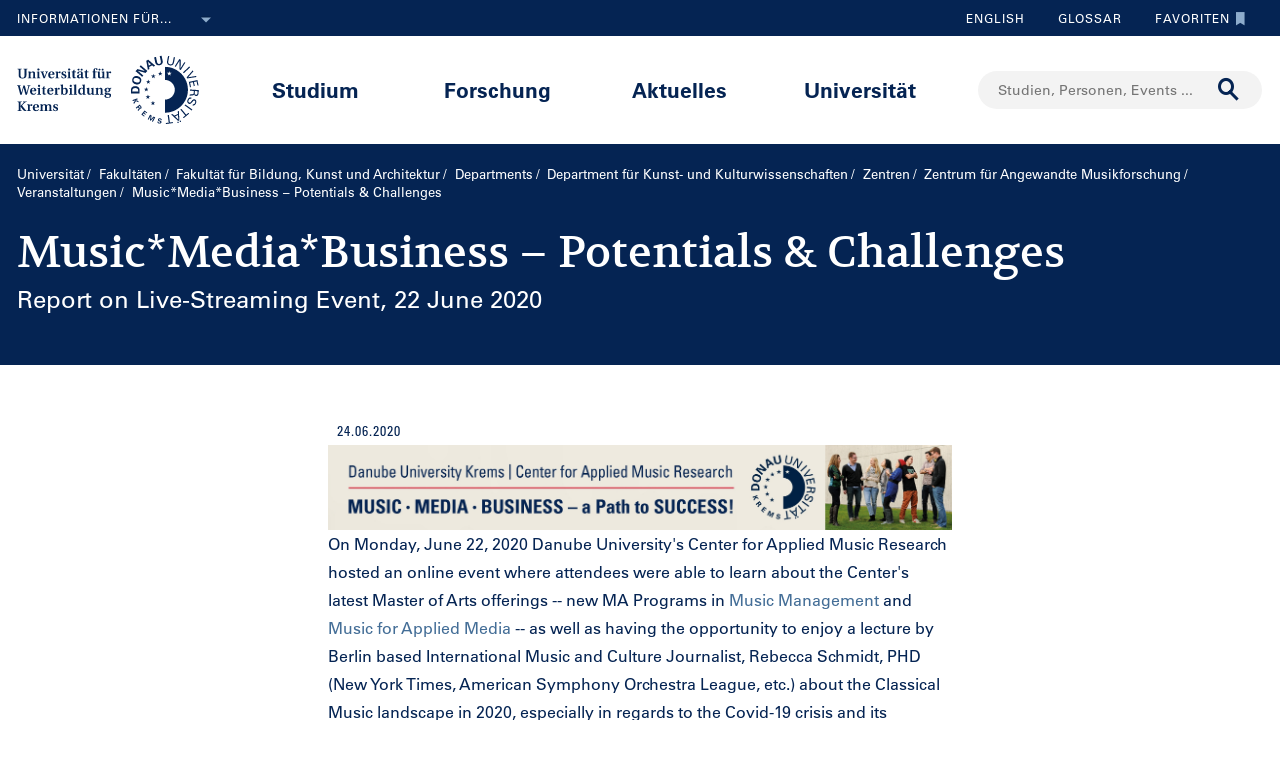

--- FILE ---
content_type: image/svg+xml;charset=UTF-8
request_url: https://www.donau-uni.ac.at/dam/jcr:54ce3053-4fde-4d50-9e70-1c1a357be660/uwk-logo-dt-blue.svg
body_size: 24743
content:
<?xml version="1.0" encoding="UTF-8" standalone="no"?><!DOCTYPE svg PUBLIC "-//W3C//DTD SVG 1.1//EN" "http://www.w3.org/Graphics/SVG/1.1/DTD/svg11.dtd"><svg width="100%" height="100%" viewBox="0 0 978 368" version="1.1" xmlns="http://www.w3.org/2000/svg" xmlns:xlink="http://www.w3.org/1999/xlink" xml:space="preserve" xmlns:serif="http://www.serif.com/" style="fill-rule:evenodd;clip-rule:evenodd;stroke-linejoin:round;stroke-miterlimit:2;"><path d="M718.63,13.625l-9.12,1.94l4.91,23.06c1.58,7.19 2.58,13.8 -6.42,15.7c-9,1.9 -10.65,-4.56 -12.18,-11.7l-4.91,-23.11l-9.12,1.94l5.66,26.6c2.41,11.3 11.69,15 22,12.86c10.31,-2.14 17.25,-9.39 14.84,-20.69l-5.66,-26.6Z" style="fill:#052453;fill-rule:nonzero;"/><path d="M658.42,79.815l-1.79,-9.6l14.9,-8.6l7.31,6.41l8.16,-4.69l-34.84,-30.07l-9.58,5.53l8.14,45.47l7.7,-4.45Zm-7,-36.34l14.43,13.07l-10.75,6.23l-3.75,-19.24l0.07,-0.06Z" style="fill:#052453;fill-rule:nonzero;"/><path d="M628.07,112.485l-27.18,-23.59l-0.01,-0.17l38.51,10.73l8.68,-9.98l-32.81,-28.49l-5.72,6.58l25.72,22.33l0.01,0.17l-36.66,-9.92l-9.07,10.44l32.81,28.49l5.72,-6.59Z" style="fill:#052453;fill-rule:nonzero;"/><path d="M590.46,156.235c12.49,2.88 23.51,-1.25 26.74,-15.26c3.23,-14.01 -4.87,-22.54 -17.37,-25.42c-12.5,-2.88 -23.51,1.25 -26.74,15.26c-3.23,14.01 4.91,22.54 17.37,25.42Zm-10.8,-23.9c2.07,-9 10.67,-8.78 17.94,-7.1c7.27,1.68 15.09,5.27 13,14.23c-2.09,8.96 -10.67,8.78 -17.94,7.1c-7.27,-1.68 -15.07,-5.26 -13,-14.23Z" style="fill:#052453;fill-rule:nonzero;"/><path d="M609.58,187.075c0.11,-13.53 -6.63,-21.95 -21.74,-21.95c-15.11,-0 -21.85,8.43 -21.72,22l0,14.8l43.46,-0l0,-14.85Zm-36.23,5.49l0,-4.81c-0.13,-11.07 7.58,-12.7 14.5,-12.7c6.92,-0 14.63,1.62 14.51,12.69l0,4.81l-29.01,0.01Z" style="fill:#052453;fill-rule:nonzero;"/><path d="M759.79,61.725c11.57,2.25 18.68,-3.42 20.63,-14.44l5,-25.75l-5.9,-1.15l-5.27,27.17c-1.6,7.29 -6.73,10.4 -13.46,9.09c-6.73,-1.31 -10.33,-6.12 -9.09,-13.47l5.3,-27.17l-5.9,-1.15l-5,25.75c-2.35,10.95 2.12,18.87 13.69,21.12Z" style="fill:#052453;fill-rule:nonzero;"/><path d="M788.75,69.525l19.53,-31.28l0.1,0.06l-0.91,42.92l6.33,3.95l23,-36.84l-4.54,-2.83l-19.02,30.46l-0.1,-0.07l1.06,-41.68l-6.98,-4.37l-23.01,36.84l4.54,2.84Z" style="fill:#052453;fill-rule:nonzero;"/><path d="M856.835,66.947l-31.746,29.624l4.101,4.394l31.745,-29.624l-4.1,-4.394Z" style="fill:#052453;"/><path d="M846.61,126.885l45.72,-7.06l-2.91,-5.27l-38.75,6.63l-0.06,-0.1l26.19,-29.32l-2.91,-5.26l-30.49,34.59l3.21,5.79Z" style="fill:#052453;fill-rule:nonzero;"/><path d="M860.02,171.115l5.06,-1.07l-4.5,-21.25l14.05,-2.99l4.2,19.78l5.05,-1.08l-4.19,-19.78l13.23,-2.81l4.41,20.78l5.06,-1.08l-5.66,-26.66l-42.46,9.03l5.75,27.13Z" style="fill:#052453;fill-rule:nonzero;"/><path d="M860.28,181.995l-0.42,6l19.56,1.37l-0.59,8.4c-0.35,2.39 -0.34,4.8 -2.44,6.4c-2.3,1.83 -5.84,1.58 -9.77,1.79c-2.6,0.12 -5.47,0.64 -8.09,1l-0.45,6.42c4.19,-1.28 8.84,-1.43 13.21,-1.79c4.91,-0.32 7.72,-0.85 9.35,-6l0.12,0c0.677,4.95 4.866,8.727 9.86,8.89c8.58,0.6 11.39,-6.74 11.9,-14l1.09,-15.49l-43.33,-2.99Zm37,18.45c-0.77,6.64 -3.88,7.93 -7.3,7.69c-3.42,-0.24 -6.31,-1.95 -6.14,-8.63l0.7,-9.9l13.44,0.94l-0.7,9.9Z" style="fill:#052453;fill-rule:nonzero;"/><path d="M884.54,231.625c-8.83,-4.12 -15.34,6 -19.79,11.82c-2.18,3 -5.24,5.39 -9,3.61c-5.5,-2.57 -4.27,-8.63 -2.18,-13.1c2.47,-5.29 6,-7.54 11.65,-5.05l2.67,-5.72c-8.73,-4.34 -15,0 -18.86,8.27c-3.72,8 -4.3,17.45 4.64,21.62c9.92,4.63 14.53,-5.24 20.26,-11.4c2.69,-2.93 4.44,-6 8.91,-3.88c4.69,2.19 3.63,8.14 1.83,12c-1.8,3.86 -5.09,6.92 -9.61,5.08l-2.67,5.72c7.63,3.56 13.71,-1.64 16.84,-8.34c3.39,-7.41 3.87,-16.63 -4.69,-20.63Z" style="fill:#052453;fill-rule:nonzero;"/><path d="M836.621,256.4l-3.54,4.869l35.126,25.539l3.54,-4.869l-35.126,-25.539Z" style="fill:#052453;"/><path d="M841.28,307.725l-24.57,-29.32l-4.61,3.87l24.57,29.31l-11.16,9.37l3.32,3.96l26.94,-22.59l-3.33,-3.97l-11.16,9.37Z" style="fill:#052453;fill-rule:nonzero;"/><path d="M799.5,291.685l0.52,12.23l-18.28,8.52l-9,-8.27l-6,2.77l34.26,31.94l5.84,-2.72l-1.75,-47.09l-5.59,2.62Zm-13.83,24.63l14.68,-6.84l1.33,22.54l-16.01,-15.7Z" style="fill:#052453;fill-rule:nonzero;"/><path d="M812.21,337.065c-1.953,0 -3.56,1.607 -3.56,3.56c0,1.953 1.607,3.56 3.56,3.56c1.953,0 3.56,-1.607 3.56,-3.56c-0.005,-1.951 -1.609,-3.555 -3.56,-3.56Z" style="fill:#052453;fill-rule:nonzero;"/><path d="M800.46,342.375c-1.953,-0 -3.56,1.607 -3.56,3.56c0,1.953 1.607,3.56 3.56,3.56c1.953,-0 3.56,-1.607 3.56,-3.56c-0.005,-1.951 -1.609,-3.555 -3.56,-3.56Z" style="fill:#052453;fill-rule:nonzero;"/><path d="M760.22,346.385l-5.31,-37.89l-5.96,0.83l5.31,37.9l-14.43,2.02l0.72,5.13l34.81,-4.89l-0.72,-5.13l-14.42,2.03Z" style="fill:#052453;fill-rule:nonzero;"/><path d="M604.91,245.265l-2.17,-5.97l-13.16,-4.17l-0.03,-0.07l10.29,-3.74l-1.86,-5.12l-23.8,8.68l1.85,5.11l12.14,-4.42l0.02,0.06l-9.12,12.7l2.31,6.37l9.7,-14.29l13.83,4.86Z" style="fill:#052453;fill-rule:nonzero;"/><path d="M616.77,265.625l-6.77,-8.39l-19.68,15.95l3.42,4.23l8,-6.45l3.62,4.47c1.07,1.44 -0.21,2.93 -1.22,3.92c-1.62,1.63 -3.25,3.26 -4.71,5l3.77,4.66c0.45,-1.68 2.65,-3.73 3.75,-4.94c2.45,-2.57 4.44,-4.19 2.17,-7.72c2.48,2 5.51,2.3 8.06,0.24c4.01,-3.24 2.3,-7.58 -0.41,-10.97Zm-3.87,7c-1.74,1.41 -3.54,1.06 -5.07,-0.77l-2.83,-3.55l5.18,-4.2l2.82,3.52c1.49,1.91 1.63,3.6 -0.1,5Z" style="fill:#052453;fill-rule:nonzero;"/><path d="M618.32,306.415l13.49,10.93l2.64,-3.27l-9.26,-7.51l4.26,-5.26l8.39,6.8l2.65,-3.27l-8.4,-6.81l3.73,-4.61l8.97,7.27l2.65,-3.27l-13.2,-10.69l-15.92,19.69Z" style="fill:#052453;fill-rule:nonzero;"/><path d="M665.9,330.705l-0.06,-0.03l3.63,-18.82l-7.94,-4.05l-11.49,22.58l4.54,2.31l9.83,-19.33l0.09,-0.03l-3.89,22.43l4.03,2.06l16.18,-16.17l0.03,0.1l-9.83,19.32l4.53,2.31l11.48,-22.58l-7.65,-3.9l-13.48,13.8Z" style="fill:#052453;fill-rule:nonzero;"/><path d="M712.19,326.035c-5.11,-0.9 -10.81,0.69 -11.81,6.4c-0.78,4.42 3.71,6.86 7,8.34c2,0.93 5.57,1.77 5.05,4.7c-0.47,2.66 -3.42,2.82 -5.56,2.44c-2.8,-0.49 -4.06,-2.64 -3.37,-5.37l-5.46,-1c-1.28,6.26 2.38,9.19 8.08,10.19c5.35,1 11.12,-0.24 12.21,-6.43c0.88,-5 -4.53,-7.07 -8.16,-8.71c-2.05,-0.9 -4.41,-1.64 -3.94,-4.33c0.38,-2.18 2.57,-2.86 4.54,-2.51c2.59,0.46 3.72,1.94 3.48,4.5l5.15,0.91c0.93,-4.98 -2.4,-8.27 -7.21,-9.13Z" style="fill:#052453;fill-rule:nonzero;"/><path d="M735.5,232.445l0,65.38c62.725,0 114.34,-51.615 114.34,-114.34c0,-62.725 -51.615,-114.34 -114.34,-114.34l0,65.3c26.881,0 49,22.119 49,49c-0,26.881 -22.119,49 -49,49Zm28.85,-119.73l-7.35,-5.26l-7.23,5.26l2.82,-8.43l-7.25,-5.21l9,0l2.84,-8.45l2.74,8.43l8.64,0l-7,5.08l2.79,8.58Z" style="fill:#052453;fill-rule:nonzero;"/><path d="M712.22,90.905l-2.82,8.43l-8.99,-0l7.25,5.2l-2.82,8.43l7.23,-5.26l7.32,5.26l-2.78,-8.55l6.99,-5.08l-8.64,-0l-2.74,-8.43Z" style="fill:#052453;fill-rule:nonzero;"/><path d="M677.88,103.925l-2.82,8.43l-9,0l7.25,5.21l-2.82,8.42l7.24,-5.25l7.32,5.25l-2.78,-8.55l6.99,-5.08l-8.64,0l-2.74,-8.43Z" style="fill:#052453;fill-rule:nonzero;"/><path d="M655.48,140.395l-2.74,-8.43l-2.82,8.43l-8.99,-0l7.25,5.2l-2.82,8.43l7.23,-5.26l7.32,5.26l-2.78,-8.55l6.99,-5.08l-8.64,0Z" style="fill:#052453;fill-rule:nonzero;"/><path d="M642.59,186.525l7.31,5.26l-2.77,-8.56l6.99,-5.08l-8.64,0l-2.74,-8.42l-2.82,8.42l-9,0l7.25,5.21l-2.82,8.43l7.24,-5.26Z" style="fill:#052453;fill-rule:nonzero;"/><path d="M653.79,215.895l-2.73,-8.43l-2.83,8.43l-8.99,0l7.25,5.21l-2.82,8.42l7.23,-5.25l7.32,5.25l-2.78,-8.55l6.99,-5.08l-8.64,0Z" style="fill:#052453;fill-rule:nonzero;"/><path d="M675.93,238.385l-2.83,8.42l-8.99,0l7.25,5.21l-2.82,8.43l7.23,-5.26l7.32,5.25l-2.78,-8.55l6.99,-5.08l-8.64,0l-2.73,-8.42Z" style="fill:#052453;fill-rule:nonzero;"/><path d="M46.87,109.705c-0.07,4 -0.82,7.63 -2.18,10c-3.13,5.38 -9.47,7.22 -17.17,7.22c-8.1,0 -14.3,-1.84 -17.3,-7.15c-1.36,-2.39 -2.05,-6.06 -2.05,-10.08l0,-24.45c0,-3.61 -0.41,-3.82 -5.65,-4.09l0,-2.39l20.71,0l0,2.39c-5.24,0.27 -5.65,0.48 -5.65,4.09l0,24.59c0,6.88 1.91,14.24 9.94,14.24c8.18,0 10,-7.29 10,-14.24l0,-24.59c0,-3.61 -0.41,-3.82 -5.65,-4.09l0,-2.39l20.66,0l0,2.39c-5.24,0.27 -5.65,0.48 -5.65,4.09l0,24.46l-0.01,0Z" style="fill:#052453;fill-rule:nonzero;"/><path d="M54,123.535c4.23,-0.21 4.63,-0.48 4.63,-3.54l0,-20.57c0,-2.59 -0.48,-3.07 -1.77,-3.27l-2.52,-0.34l0,-2.19l12.25,-1.9l1,4.91c4.36,-2.73 7.56,-4.91 11.85,-4.91c6.81,0 10.22,4 10.22,10.63l0,17.64c0,3.07 0.48,3.34 4.7,3.54l0,2.38l-17.83,0l0,-2.38l1.77,-0.14c1.84,-0.14 2.38,-0.61 2.38,-3.13l0,-16.83c0,-4.77 -2.18,-7 -6,-7c-2.716,-0.039 -5.232,1.467 -6.48,3.88c-0.549,1.258 -0.782,2.631 -0.68,4l0,16c0,2.52 0.55,3 2.45,3.13l1.7,0.14l0,2.38l-17.67,0l0,-2.43Z" style="fill:#052453;fill-rule:nonzero;"/><path d="M111.18,119.985c0,3.07 0.48,3.34 4.7,3.54l0,2.38l-18.33,0l-0,-2.38c4.23,-0.21 4.7,-0.48 4.7,-3.54l-0,-20.57c-0,-2.59 -0.48,-3.07 -1.77,-3.27l-2.48,-0.34l-0,-2.18l12.67,-1.91l0.48,0.41l-0,27.86l0.03,0Zm-10.18,-37.67c-0,-3.017 2.483,-5.5 5.5,-5.5c3.017,0 5.5,2.483 5.5,5.5c-0.009,2.918 -2.412,5.313 -5.33,5.313c-0.063,0 -0.127,-0.001 -0.19,-0.003c-0.097,0.005 -0.194,0.008 -0.292,0.008c-2.847,0 -5.19,-2.343 -5.19,-5.19c0,-0.043 0.001,-0.085 0.002,-0.128Z" style="fill:#052453;fill-rule:nonzero;"/><path d="M126.5,111.265c-1.63,-4.56 -3.2,-8.92 -5,-13.35c-1,-2.32 -1.77,-2.79 -4.63,-3l0,-2.38l17.13,-0l0,2.38l-2.73,0.34c-1.29,0.14 -1.43,0.68 -1,2c0.43,1.32 3.13,9 3.61,10.35l3.61,10.36l0.2,-0l3.88,-11.24c1.23,-3.48 2.25,-6.75 2.93,-9.33c0.34,-1.23 0.13,-2 -1.09,-2.11l-3.06,-0.34l0,-2.4l13.65,0l-0,2.38c-2.92,0.14 -3.67,0.54 -4.77,2.93c-1.1,2.39 -3.06,6.68 -5,11.85l-5.93,16.21l-6.54,0l-5.26,-14.65Z" style="fill:#052453;fill-rule:nonzero;"/><path d="M185.81,116.925c-2.18,5.79 -6.4,9.81 -14.31,9.81c-11.92,0.07 -16.42,-7.56 -16.42,-17.44c0,-4.77 1.23,-9.2 3.95,-12.4c2.72,-3.2 6.81,-5.18 12.4,-5.18c13.89,0 14.85,10.15 14.85,14c0,2.25 -1.23,2.79 -3.34,2.79l-18.32,0c0,7.15 2,13.69 9.47,13.69c4.63,0 7.42,-2.59 9.4,-6.54l2.32,1.27Zm-11.17,-11.45c1.7,0 2.18,-0.48 2.18,-2.25c0,-3 -0.68,-8.65 -5.59,-8.65c-5.38,0 -6.54,6.74 -6.54,10.9l9.95,0Z" style="fill:#052453;fill-rule:nonzero;"/><path d="M190.16,123.535c4.16,-0.21 4.63,-0.48 4.63,-3.54l0,-20.57c0,-2.59 -0.48,-3.13 -1.84,-3.27l-2.45,-0.34l0,-2.19l12.26,-1.91l0.82,5.79c4.16,-4.09 6.34,-5.79 9,-5.79c0.117,-0.011 0.234,-0.016 0.351,-0.016c2.129,0 3.88,1.752 3.88,3.88c0,0.099 -0.003,0.198 -0.011,0.296c0.046,1.226 -0.286,2.438 -0.95,3.47c-0.704,0.911 -1.779,1.461 -2.93,1.5c-0.896,-0.054 -1.764,-0.336 -2.52,-0.82c-1.64,-1 -2.73,-1.5 -3.82,-1.5c-1.63,0 -2.86,1.64 -2.86,5.79l0,15.67c0,3.07 0.55,3.27 6.06,3.54l0,2.38l-19.63,0l0,-2.38l0.01,0.01Z" style="fill:#052453;fill-rule:nonzero;"/><path d="M241.29,102.755c-1,-4.84 -3.88,-8.17 -7.63,-8.17c-3.07,0 -5,1.91 -5,4.5c0,3.2 3.48,4.7 7,5.93c6.54,2.32 10.22,5.11 10.22,11c0,6.61 -5.17,10.69 -13.49,10.69c-3.88,0 -8.79,-1 -11.24,-3.2l-0.75,-9.81l2.32,0c1.63,5.72 5,10.15 9.95,10.15c3.2,0 5.24,-1.77 5.24,-4.7c0,-3.68 -3.61,-5.59 -6.74,-6.68c-5.79,-2 -10.35,-4.91 -10.35,-10.29c0,-6.75 5.11,-10.49 13.08,-10.49c3.41,0 7.15,0.68 9.74,2.32l0,8.72l-2.32,0l-0.03,0.03Z" style="fill:#052453;fill-rule:nonzero;"/><path d="M264,119.985c0,3.07 0.48,3.34 4.7,3.54l0,2.38l-18.31,0l0,-2.38c4.23,-0.21 4.7,-0.48 4.7,-3.54l0,-20.57c0,-2.59 -0.48,-3.07 -1.77,-3.27l-2.45,-0.34l0,-2.18l12.67,-1.91l0.48,0.41l0,27.86l-0.02,0Zm-10.13,-37.67c0,-3.017 2.483,-5.5 5.5,-5.5c3.017,0 5.5,2.483 5.5,5.5c-0.008,2.918 -2.412,5.315 -5.33,5.315c-0.073,-0 -0.147,-0.002 -0.22,-0.005c-0.091,0.005 -0.181,0.007 -0.272,0.007c-2.841,0 -5.18,-2.338 -5.18,-5.18c0,-0.046 0.001,-0.091 0.002,-0.137Z" style="fill:#052453;fill-rule:nonzero;"/><path d="M293,95.625l-7.63,0l0,20c0,4.63 1.91,6.47 4.36,6.47c1.444,0.015 2.879,-0.24 4.23,-0.75l0.68,1.84c-3.13,2 -7,3.47 -10.08,3.47c-3.27,0 -8.11,-2 -8.11,-8.45l0,-22.58l-4.29,0l0,-3.1l4.56,0l5.38,-8.59l3.27,0l0,8.59l7.63,0l0,3.1Z" style="fill:#052453;fill-rule:nonzero;"/><path d="M332.46,124.685c-2.966,1.228 -6.131,1.905 -9.34,2c-3,0 -4.09,-1.77 -5,-4c-2.31,1.57 -5.59,4 -9.74,4c-6.67,0 -10.21,-4.63 -10.21,-9.81c0,-3.81 1.7,-6.68 7.15,-8.45c4.5,-1.43 9.47,-2.86 12.67,-4.7l0,-3.5c0,-4.43 -2.38,-5.65 -4.56,-5.65c-2.18,0 -4.63,1.23 -6.41,6.74c-0.48,1.5 -1.23,2.45 -2.66,2.45c-1.43,0 -5.18,-1.16 -5.18,-3.88c0,-4.22 6.06,-8.18 15.2,-8.18c11.38,0 12.26,5.45 12.26,9.67l0,15.67c0,4.16 1.23,5.11 2.25,5.38c1.092,0.269 2.224,0.336 3.34,0.2l0.23,2.06Zm-26.57,-46.46c0.101,-0.007 0.203,-0.01 0.304,-0.01c2.546,0 4.64,2.095 4.64,4.64c0,2.545 -2.094,4.64 -4.64,4.64c-0.101,0 -0.203,-0.003 -0.304,-0.01c-0.101,0.007 -0.203,0.01 -0.304,0.01c-2.546,0 -4.64,-2.095 -4.64,-4.64c-0,-2.545 2.094,-4.64 4.64,-4.64c0.101,0 0.203,0.003 0.304,0.01Zm12.11,28.62c-1.57,0.82 -4.16,1.7 -6.68,2.93c-2.72,1.3 -3.95,2.79 -3.95,6.06c0,3.82 2.24,6.2 5.45,6.2c2.11,0 5.11,-1.16 5.18,-5.45l0,-9.74Zm3.47,-28.62c0.101,-0.007 0.203,-0.01 0.304,-0.01c2.546,-0 4.64,2.095 4.64,4.64c0,2.545 -2.094,4.64 -4.64,4.64c-0.101,-0 -0.203,-0.003 -0.304,-0.01c-0.101,0.007 -0.203,0.01 -0.304,0.01c-2.546,-0 -4.64,-2.095 -4.64,-4.64c-0,-2.545 2.094,-4.64 4.64,-4.64c0.101,-0 0.203,0.003 0.304,0.01Z" style="fill:#052453;fill-rule:nonzero;"/><path d="M355.52,95.625l-7.63,0l0,20c0,4.63 1.91,6.47 4.36,6.47c1.444,0.015 2.879,-0.24 4.23,-0.75l0.68,1.84c-3.13,2 -7,3.47 -10.08,3.47c-3.27,0 -8.11,-2 -8.11,-8.45l0,-22.58l-4.29,0l0,-3.1l4.56,0l5.38,-8.59l3.27,0l0,8.59l7.63,0l0,3.1Z" style="fill:#052453;fill-rule:nonzero;"/><path d="M374.91,123.535c4.23,-0.21 4.63,-0.48 4.63,-3.54l0,-24.32l-4.63,0l0,-3.13l4.63,0l0,-2c0,-5.24 0.95,-8.72 2.86,-11.1c2.216,-2.655 5.545,-4.134 9,-4c6.67,0 9.4,3.41 9.4,5.86c0,2.25 -2.31,3.68 -4.16,3.68c-1.156,0.061 -2.23,-0.625 -2.66,-1.7c-2,-3.88 -3.06,-5 -4.36,-5c-1.3,0 -2.24,1.29 -2.18,3.68c0,3.48 1,8.52 1,10.63l7.49,0l0,3.13l-7.49,0l0,24.32c0,3.13 0.41,3.34 5.79,3.54l0,2.38l-19.34,0l0,-2.39l0.02,-0.04Z" style="fill:#052453;fill-rule:nonzero;"/><path d="M424.62,122.035c-2.45,1.29 -6.41,4.7 -12.2,4.7c-5,0 -9.81,-2.32 -9.81,-10.22l0,-17.1c0,-2.59 -0.48,-3.07 -1.84,-3.27l-2.45,-0.34l0,-2.18l12.74,-1.91l0.48,0.41l0,22.28c0,5.31 2.52,7.63 6.06,7.63c2.751,0.057 5.291,-1.514 6.47,-4c0.422,-1.272 0.609,-2.611 0.55,-3.95l0,-14.66c0,-2.59 -0.48,-3.07 -1.84,-3.27l-2.45,-0.34l0,-2.19l12.74,-1.91l0.48,0.41l0,27.86c0,3.07 0.48,3.34 4.63,3.54l0,2.38l-12.95,0l-0.61,-3.87Zm-14.51,-43.81c0.101,-0.007 0.203,-0.01 0.304,-0.01c2.546,0 4.64,2.095 4.64,4.64c0,2.545 -2.094,4.64 -4.64,4.64c-0.101,0 -0.203,-0.003 -0.304,-0.01c-0.101,0.007 -0.203,0.01 -0.304,0.01c-2.546,0 -4.64,-2.095 -4.64,-4.64c-0,-2.545 2.094,-4.64 4.64,-4.64c0.101,0 0.203,0.003 0.304,0.01Zm15.53,0c0.101,-0.007 0.203,-0.01 0.304,-0.01c2.546,0 4.64,2.095 4.64,4.64c0,2.545 -2.094,4.64 -4.64,4.64c-0.101,0 -0.203,-0.003 -0.304,-0.01c-0.101,0.007 -0.203,0.01 -0.304,0.01c-2.546,0 -4.64,-2.095 -4.64,-4.64c-0,-2.545 2.094,-4.64 4.64,-4.64c0.101,0 0.203,0.003 0.304,0.01Z" style="fill:#052453;fill-rule:nonzero;"/><path d="M441.56,123.535c4.16,-0.21 4.63,-0.48 4.63,-3.54l0,-20.57c0,-2.59 -0.48,-3.13 -1.84,-3.27l-2.45,-0.34l0,-2.19l12.26,-1.91l0.82,5.79c4.16,-4.09 6.34,-5.79 9,-5.79c0.117,-0.011 0.234,-0.016 0.351,-0.016c2.129,0 3.88,1.752 3.88,3.88c0,0.099 -0.003,0.198 -0.011,0.296c0.046,1.226 -0.286,2.438 -0.95,3.47c-0.704,0.911 -1.779,1.461 -2.93,1.5c-0.896,-0.054 -1.764,-0.336 -2.52,-0.82c-1.64,-1 -2.73,-1.5 -3.82,-1.5c-1.63,0 -2.86,1.64 -2.86,5.79l0,15.67c0,3.07 0.55,3.27 6.06,3.54l0,2.38l-19.63,0l0,-2.38l0.01,0.01Z" style="fill:#052453;fill-rule:nonzero;"/><path d="M10.22,185.195c-1.84,-6.95 -3.68,-13.57 -5.22,-18.8c-0.88,-3 -1.43,-3.34 -5,-3.54l-0,-2.39l18.67,0l0,2.39l-3.27,0.34c-1.44,0.14 -1.7,0.75 -1.3,2.66c1,3.81 7.09,27.66 8.31,31.88l0.13,0l9.2,-36.18l6.67,0c1.3,4.5 8.45,31.61 9.88,36.18l0.27,0l4.29,-16.83c2,-7.77 3.13,-13 3.47,-15c0.27,-1.57 0.14,-2.52 -1.36,-2.66l-4,-0.41l0,-2.39l15.6,0l0,2.39c-3.88,0.27 -4.56,0.61 -5.65,4.09c-1,3 -2.8,9.26 -4.84,16.76l-6.5,23.94l-7.42,0c-1.23,-4.43 -8,-29.29 -9.47,-34l-0.13,0l-9,34l-7.42,0l-5.91,-22.43Z" style="fill:#052453;fill-rule:nonzero;"/><path d="M95.41,198.625c-2.18,5.79 -6.4,9.81 -14.31,9.81c-11.92,0.07 -16.42,-7.56 -16.42,-17.44c0,-4.77 1.23,-9.2 3.95,-12.4c2.72,-3.2 6.81,-5.18 12.4,-5.18c13.89,0 14.85,10.15 14.85,14c0,2.25 -1.23,2.79 -3.34,2.79l-18.32,0c0,7.15 2,13.69 9.47,13.69c4.63,0 7.42,-2.59 9.4,-6.54l2.32,1.27Zm-11.17,-11.45c1.7,0 2.18,-0.48 2.18,-2.25c0,-3 -0.68,-8.65 -5.59,-8.65c-5.38,0 -6.54,6.74 -6.54,10.9l9.95,0Z" style="fill:#052453;fill-rule:nonzero;"/><path d="M114.26,201.685c0,3.07 0.48,3.34 4.7,3.54l0,2.4l-18.33,0l-0,-2.4c4.23,-0.21 4.7,-0.48 4.7,-3.54l-0,-20.57c-0,-2.59 -0.48,-3.07 -1.77,-3.27l-2.45,-0.34l-0,-2.18l12.67,-1.91l0.48,0.41l-0,27.86Zm-10.15,-37.68c-0,-3.017 2.483,-5.5 5.5,-5.5c3.017,0 5.5,2.483 5.5,5.5c-0.009,2.918 -2.412,5.313 -5.33,5.313c-0.063,0 -0.127,-0.001 -0.19,-0.003c-0.101,0.006 -0.201,0.009 -0.302,0.009c-2.842,-0 -5.18,-2.339 -5.18,-5.18c0,-0.046 0.001,-0.093 0.002,-0.139Z" style="fill:#052453;fill-rule:nonzero;"/><path d="M144.15,177.365l-7.63,0l0,20c0,4.63 1.91,6.47 4.36,6.47c1.444,0.015 2.879,-0.24 4.23,-0.75l0.68,1.84c-3.13,2 -7,3.47 -10.08,3.47c-3.27,0 -8.11,-2 -8.11,-8.45l0,-22.59l-4.29,-0l0,-3.13l4.56,-0l5.38,-8.58l3.27,-0l0,8.58l7.63,-0l0,3.14Z" style="fill:#052453;fill-rule:nonzero;"/><path d="M180.65,198.625c-2.18,5.79 -6.4,9.81 -14.31,9.81c-11.92,0.07 -16.42,-7.56 -16.42,-17.44c0,-4.77 1.23,-9.2 4,-12.4c2.77,-3.2 6.81,-5.18 12.4,-5.18c13.89,0 14.85,10.15 14.85,14c0,2.25 -1.23,2.79 -3.34,2.79l-18.37,0c0,7.15 2,13.69 9.47,13.69c4.63,0 7.42,-2.59 9.4,-6.54l2.32,1.27Zm-11.18,-11.44c1.7,0 2.18,-0.48 2.18,-2.25c0,-3 -0.68,-8.65 -5.59,-8.65c-5.38,0 -6.54,6.74 -6.54,10.9l9.95,0Z" style="fill:#052453;fill-rule:nonzero;"/><path d="M185.94,205.225c4.16,-0.21 4.63,-0.48 4.63,-3.54l0,-20.57c0,-2.59 -0.48,-3.13 -1.84,-3.27l-2.45,-0.34l0,-2.18l12.26,-1.91l0.82,5.79c4.16,-4.09 6.34,-5.79 9,-5.79c0.117,-0.011 0.234,-0.016 0.351,-0.016c2.129,0 3.88,1.752 3.88,3.88c0,0.099 -0.003,0.198 -0.011,0.296c0.046,1.226 -0.286,2.438 -0.95,3.47c-0.704,0.911 -1.779,1.461 -2.93,1.5c-0.896,-0.054 -1.764,-0.336 -2.52,-0.82c-1.64,-0.95 -2.73,-1.5 -3.82,-1.5c-1.63,0 -2.86,1.64 -2.86,5.79l0,15.67c0,3.07 0.55,3.27 6.06,3.54l0,2.4l-19.63,0l0,-2.4l0.01,0Z" style="fill:#052453;fill-rule:nonzero;"/><path d="M228.28,178.175c3,-2.11 6.54,-4.77 11.17,-4.77c8.79,0 12.88,7.5 12.88,16.49c0,14.85 -8,18.53 -17.51,18.53c-3.561,0.114 -7.088,-0.733 -10.21,-2.45l-3.34,2.45l-1.91,-1l0,-42.66c0,-2.66 -0.48,-3.13 -1.84,-3.34l-2.45,-0.41l0,-2.18l12.74,-1.77l0.48,0.41l0,20.7l-0.01,0Zm0,18.74c-0.043,1.445 0.118,2.89 0.48,4.29c0.788,2.716 3.377,4.537 6.2,4.36c5.65,0 7.83,-5.45 7.83,-14.44c0,-11.24 -4.29,-13 -7.49,-13c-2.796,-0.132 -5.38,1.544 -6.4,4.15c-0.482,1.234 -0.694,2.557 -0.62,3.88l0,10.77l0,-0.01Z" style="fill:#052453;fill-rule:nonzero;"/><path d="M272.06,201.685c0,3.07 0.48,3.34 4.7,3.54l0,2.4l-18.33,0l0,-2.4c4.23,-0.21 4.7,-0.48 4.7,-3.54l0,-20.57c0,-2.59 -0.48,-3.07 -1.77,-3.27l-2.45,-0.34l0,-2.18l12.67,-1.91l0.48,0.41l0,27.86Zm-10.15,-37.68c-0,-3.017 2.483,-5.5 5.5,-5.5c3.017,0 5.5,2.483 5.5,5.5c-0.009,2.918 -2.412,5.313 -5.33,5.313c-0.063,0 -0.127,-0.001 -0.19,-0.003c-0.101,0.006 -0.201,0.009 -0.302,0.009c-2.842,-0 -5.18,-2.339 -5.18,-5.18c0,-0.046 0.001,-0.093 0.002,-0.139Z" style="fill:#052453;fill-rule:nonzero;"/><path d="M294.05,201.685c0,3.07 0.48,3.34 4.7,3.54l0,2.4l-18.32,0l0,-2.4c4.22,-0.21 4.7,-0.48 4.7,-3.54l0,-36.92c0,-2.66 -0.48,-3.13 -1.84,-3.34l-2.45,-0.41l0,-2.18l12.74,-1.77l0.48,0.41l0,44.21l-0.01,0Z" style="fill:#052453;fill-rule:nonzero;"/><path d="M327.83,204.065c-3.68,2.93 -7.22,4.36 -10.15,4.36c-8.79,0 -13.9,-6.88 -13.9,-16.89c0,-6.13 1.91,-10.56 5,-13.63c2.93,-2.86 7.36,-4.5 12.95,-4.5c2.063,-0.026 4.115,0.312 6.06,1l0,-9.61c0,-2.66 -0.48,-3.13 -1.84,-3.34l-2.45,-0.41l0,-2.17l12.74,-1.77l0.48,0.41l0,44.21c0,3.07 0.48,3.34 4.7,3.54l0,2.36l-13.42,-0l-0.2,-0.34l-0,-3.2l0.03,-0.02Zm-0,-20.57c0.131,-1.358 -0.057,-2.728 -0.55,-4c-1.031,-2.081 -3.2,-3.366 -5.52,-3.27c-4.91,-0 -8.45,4.56 -8.45,14.1c-0,8.45 3,13.35 8.1,13.35c3.2,-0 5.18,-1.43 6,-3.81c0.303,-0.994 0.441,-2.031 0.41,-3.07l-0,-13.3l0.01,0Z" style="fill:#052453;fill-rule:nonzero;"/><path d="M371.67,203.725c-2.45,1.29 -6.41,4.7 -12.2,4.7c-5,0 -9.81,-2.32 -9.81,-10.22l0,-17.1c0,-2.59 -0.48,-3.07 -1.84,-3.27l-2.45,-0.34l0,-2.18l12.74,-1.91l0.48,0.41l0,22.28c0,5.31 2.52,7.63 6.06,7.63c2.74,0.066 5.277,-1.483 6.47,-3.95c0.429,-1.288 0.615,-2.644 0.55,-4l0,-14.66c0,-2.59 -0.48,-3.07 -1.84,-3.27l-2.45,-0.34l0,-2.18l12.74,-1.91l0.48,0.41l0,27.86c0,3.07 0.48,3.34 4.63,3.54l0,2.4l-13,0l-0.56,-3.9Z" style="fill:#052453;fill-rule:nonzero;"/><path d="M389.55,205.225c4.23,-0.21 4.63,-0.48 4.63,-3.54l0,-20.57c0,-2.59 -0.48,-3.07 -1.77,-3.27l-2.52,-0.34l0,-2.18l12.26,-1.91l1,4.91c4.36,-2.73 7.56,-4.91 11.85,-4.91c6.81,0 10.22,4 10.22,10.63l0,17.64c0,3.07 0.48,3.34 4.7,3.54l0,2.4l-17.83,0l-0,-2.4l1.77,-0.14c1.84,-0.14 2.38,-0.61 2.38,-3.13l-0,-16.83c-0,-4.77 -2.18,-7 -6,-7c-2.716,-0.039 -5.232,1.467 -6.48,3.88c-0.539,1.243 -0.773,2.598 -0.68,3.95l-0,16c-0,2.52 0.55,3 2.45,3.13l1.7,0.14l-0,2.4l-17.7,0l-0,-2.4l0.02,0Z" style="fill:#052453;fill-rule:nonzero;"/><path d="M454.51,200.935c7.22,0 13.35,2.59 13.35,10.56c0.009,4.096 -2.249,7.877 -5.86,9.81c-3.686,1.965 -7.825,2.927 -12,2.79c-4.36,0 -8.38,-0.75 -11.17,-2.38c-2.74,-1.503 -4.463,-4.375 -4.5,-7.5c0,-4.77 5,-6.2 7.84,-7l0,-0.14c-3.06,-0.48 -6.13,-3.2 -6.13,-6c0,-2.8 2.73,-4.9 6.88,-6.2l0,-0.14c-4.724,-0.855 -8.146,-5.082 -8,-9.88c0,-5.18 3.68,-11.51 15.26,-11.51c3.264,-0.051 6.492,0.697 9.4,2.18l8.59,-2.86l0.68,0.68l-1.37,4.84l-4.84,0.82c1.218,1.652 1.842,3.669 1.77,5.72c0,8.11 -7.22,11 -14.71,11c-1.068,0.012 -2.137,-0.034 -3.2,-0.14c-1,0.21 -3,1.09 -3,2.79c0,1.3 1.09,2.45 4.43,2.45l6.54,0l0.04,0.11Zm-10.15,8.44c-1.254,1.033 -1.939,2.608 -1.84,4.23c0,4.9 4.15,7.63 9.2,7.63c4.42,-0 8.78,-2.18 8.78,-7.29c0,-4.43 -4,-5.72 -9.74,-5.72c-3.13,-0 -5.24,0.34 -6.4,1.15Zm11.51,-24.59c0,-6.06 -2.79,-8.51 -5.72,-8.51c-2.93,-0 -5.86,2.38 -5.86,8.51c0,5.11 2.52,8.18 5.79,8.18c3.27,-0 5.79,-3.07 5.79,-8.18Z" style="fill:#052453;fill-rule:nonzero;"/><path d="M8.11,248.625c0,-3.61 -0.41,-3.82 -5.66,-4.09l0,-2.39l20.71,0l0,2.39c-5.25,0.27 -5.66,0.48 -5.66,4.09l0,15.67l7.15,-7.83c3.48,-3.75 6.41,-7.22 8.31,-9.54c1,-1.29 0.89,-2 -0.2,-2.11l-2.93,-0.27l0,-2.39l18,-0l0,2.39c-4.77,0.2 -6.13,0.95 -9,3.2c-4.56,3.54 -8.85,8.18 -13.9,13.35c5.018,7.576 10.502,14.834 16.42,21.73c2.11,2.45 4,3.88 5.38,4.29l0.69,0.2l0,2.39l-4.16,-0.08c-6.95,-0.21 -10.09,-1.91 -14.65,-7.56c-4.063,-5.078 -7.74,-10.453 -11,-16.08l-0.13,-0l-0,16.84c-0,3.61 0.41,3.82 5.66,4.09l-0,2.38l-20.68,-0l-0,-2.38c5.25,-0.27 5.66,-0.48 5.66,-4.09l-0,-34.2l-0.01,-0Z" style="fill:#052453;fill-rule:nonzero;"/><path d="M49.63,286.915c4.16,-0.21 4.63,-0.48 4.63,-3.54l0,-20.57c0,-2.59 -0.48,-3.13 -1.84,-3.27l-2.42,-0.34l0,-2.18l12.26,-1.91l0.82,5.79c4.16,-4.09 6.34,-5.79 9,-5.79c0.117,-0.011 0.234,-0.016 0.351,-0.016c2.129,0 3.88,1.752 3.88,3.88c0,0.099 -0.003,0.198 -0.011,0.296c0.031,1.232 -0.318,2.444 -1,3.47c-0.704,0.911 -1.779,1.461 -2.93,1.5c-0.896,-0.054 -1.764,-0.336 -2.52,-0.82c-1.64,-0.95 -2.73,-1.5 -3.82,-1.5c-1.63,-0 -2.86,1.64 -2.86,5.79l0,15.67c0,3.07 0.55,3.27 6.06,3.54l0,2.38l-19.61,-0l-0,-2.38l0.01,-0Z" style="fill:#052453;fill-rule:nonzero;"/><path d="M109.09,280.305c-2.18,5.79 -6.4,9.81 -14.31,9.81c-11.92,0.07 -16.42,-7.56 -16.42,-17.44c0,-4.77 1.23,-9.2 4,-12.4c2.77,-3.2 6.81,-5.18 12.4,-5.18c13.89,-0 14.85,10.15 14.85,14c0,2.25 -1.23,2.79 -3.34,2.79l-18.37,-0c0,7.15 2,13.69 9.47,13.69c4.63,-0 7.42,-2.59 9.4,-6.54l2.32,1.27Zm-11.17,-11.44c1.7,0 2.18,-0.48 2.18,-2.25c0,-3 -0.68,-8.65 -5.59,-8.65c-5.38,0 -6.54,6.74 -6.54,10.9l9.95,0Z" style="fill:#052453;fill-rule:nonzero;"/><path d="M152.74,289.305l-17.24,0l0,-2.38l1.7,-0.14c1.91,-0.14 2.45,-0.61 2.45,-3.13l0,-16.62c0,-4 -1.3,-7.22 -5.52,-7.22c-3.086,-0.069 -5.859,1.945 -6.75,4.9c-0.324,1.082 -0.463,2.212 -0.41,3.34l0,15.57c0,2.52 0.55,3 2.45,3.13l1.7,0.14l0,2.38l-17.71,0l0,-2.35c4.23,-0.21 4.63,-0.48 4.63,-3.54l0,-20.57c0,-2.59 -0.48,-3.07 -1.77,-3.27l-2.52,-0.34l0,-2.18l12.25,-1.91l0.95,4.91c3.27,-2 6.81,-4.91 11.52,-4.91c5,0 7.7,2.45 9.26,5.18c2.73,-1.84 6.88,-5.18 11.92,-5.18c7,0 10.49,4 10.49,10.63l0,17.64c0,3.07 0.48,3.34 4.7,3.54l0,2.38l-17.77,0l0,-2.38l1.77,-0.14c1.84,-0.14 2.38,-0.61 2.38,-3.13l0,-16.62c0,-4.91 -2.32,-7.22 -5.93,-7.22c-2.985,-0.057 -5.642,1.953 -6.4,4.84c-0.268,1.113 -0.382,2.256 -0.34,3.4l0,15.57c0,2.45 0.55,3 2.45,3.13l1.7,0.14l0,2.38l0.04,0.03Z" style="fill:#052453;fill-rule:nonzero;"/><path d="M200,266.135c-1,-4.84 -3.88,-8.17 -7.63,-8.17c-3.07,0 -5,1.91 -5.05,4.5c0,3.2 3.48,4.7 7,5.93c6.54,2.32 10.22,5.11 10.22,11c0,6.61 -5.17,10.69 -13.49,10.69c-3.88,0 -8.79,-0.95 -11.24,-3.2l-0.75,-9.81l2.32,0c1.63,5.72 5,10.15 9.95,10.15c3.2,0 5.24,-1.77 5.24,-4.7c0,-3.68 -3.61,-5.59 -6.74,-6.68c-5.79,-2 -10.35,-4.91 -10.35,-10.29c0,-6.75 5.11,-10.49 13.08,-10.49c3.41,0 7.15,0.68 9.74,2.32l0,8.72l-2.3,0l0,0.03Z" style="fill:#052453;fill-rule:nonzero;"/></svg>